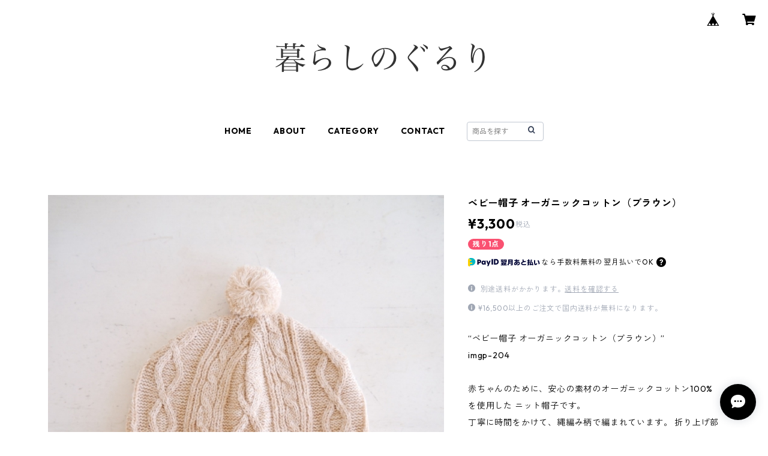

--- FILE ---
content_type: text/html; charset=UTF-8
request_url: https://shop.kurashinogururi.net/items/16818928/reviews?format=user&score=all&page=1
body_size: 1683
content:
				<li class="review01__listChild">
			<figure class="review01__itemInfo">
				<a href="/items/16898034" class="review01__imgWrap">
					<img src="https://baseec-img-mng.akamaized.net/images/item/origin/cfc862159db0b8624b772c525e95dc99.jpg?imformat=generic&q=90&im=Resize,width=146,type=normal" alt="コーヒー・カラフェ セット 600ml" class="review01__img">
				</a>
				<figcaption class="review01__item">
					<i class="review01__iconImg ico--good"></i>
					<p class="review01__itemName">コーヒー・カラフェ セット 600ml</p>
										<time datetime="2023-03-15" class="review01__date">2023/03/15</time>
				</figcaption>
			</figure><!-- /.review01__itemInfo -->
								</li>
				<li class="review01__listChild">
			<figure class="review01__itemInfo">
				<a href="/items/55995666" class="review01__imgWrap">
					<img src="https://baseec-img-mng.akamaized.net/images/item/origin/b42d296ea1fb6566fb33387b80ac2159.jpg?imformat=generic&q=90&im=Resize,width=146,type=normal" alt="カッティングボード 小 (ナラの木) クルミ油仕上げ (22.5×14.5)" class="review01__img">
				</a>
				<figcaption class="review01__item">
					<i class="review01__iconImg ico--good"></i>
					<p class="review01__itemName">カッティングボード 小 (ナラの木) クルミ油仕上げ (22.5×14.5)</p>
										<time datetime="2022-02-12" class="review01__date">2022/02/12</time>
				</figcaption>
			</figure><!-- /.review01__itemInfo -->
								</li>
				<li class="review01__listChild">
			<figure class="review01__itemInfo">
				<a href="/items/16623895" class="review01__imgWrap">
					<img src="https://baseec-img-mng.akamaized.net/images/item/origin/0c4f979e03d444d12a4bc32d54bb8d98.jpg?imformat=generic&q=90&im=Resize,width=146,type=normal" alt="コーヒースプーン (楢の木)" class="review01__img">
				</a>
				<figcaption class="review01__item">
					<i class="review01__iconImg ico--good"></i>
					<p class="review01__itemName">コーヒースプーン (楢の木)</p>
										<time datetime="2022-01-12" class="review01__date">2022/01/12</time>
				</figcaption>
			</figure><!-- /.review01__itemInfo -->
								</li>
				<li class="review01__listChild">
			<figure class="review01__itemInfo">
				<a href="/items/37449945" class="review01__imgWrap">
					<img src="https://baseec-img-mng.akamaized.net/images/item/origin/ac16bd2b6136a766f213dfb2871d35a7.jpg?imformat=generic&q=90&im=Resize,width=146,type=normal" alt="【お取り置き品】カッティングボード 小 (ナラの木) エゴマ油仕上げ (25×13)" class="review01__img">
				</a>
				<figcaption class="review01__item">
					<i class="review01__iconImg ico--good"></i>
					<p class="review01__itemName">【お取り置き品】カッティングボード 小 (ナラの木) エゴマ油仕上げ (25×13)</p>
										<time datetime="2021-10-07" class="review01__date">2021/10/07</time>
				</figcaption>
			</figure><!-- /.review01__itemInfo -->
						<p class="review01__comment">実物はさらに素敵で嬉しくなりました。また終始ご丁寧な対応をしてくださった店主さんにも心より感謝いたします。とても気持ちの良い買い物ができました。</p>
									<p class="review01__reply">この度は、ご購入いただき誠にありがとうございます。お品を気に入っていただけて、とても嬉しく思います。楽しんでお使いいただけましたら幸いです。
BASEのシステムトラブルによりご迷惑をおかけしましたが、気持ちよくお買い物していただけたとのこと、安心いたしました。
今後ともどうぞよろしくお願いいたします。</p>
					</li>
				<li class="review01__listChild">
			<figure class="review01__itemInfo">
				<a href="/items/37411377" class="review01__imgWrap">
					<img src="/i/testpro1.png" alt="カッティングボード 小 (ナラの木) エゴマ油仕上げ (25×13)" class="review01__img">
				</a>
				<figcaption class="review01__item">
					<i class="review01__iconImg ico--good"></i>
					<p class="review01__itemName">カッティングボード 小 (ナラの木) エゴマ油仕上げ (25×13)</p>
										<time datetime="2021-06-15" class="review01__date">2021/06/15</time>
				</figcaption>
			</figure><!-- /.review01__itemInfo -->
						<p class="review01__comment">とても素敵なカッティングボードが届きました。
すべすべとした木の手触りが気持ちいい。
そして木の良い香りがします。
ユーモラスな形も可愛らしくて今にも歩き出しそう（笑）
大切にします。
ありがとうございました。</p>
									<p class="review01__reply">この度は、ご購入いただき誠にありがとうございます。可愛らしいカッティングボードですよね。我が家でも立て掛けていつも使っております。ケアしながら末永くお使いいただけましたら嬉しいです。今後ともどうぞよろしくお願い致します。</p>
					</li>
				<li class="review01__listChild">
			<figure class="review01__itemInfo">
				<a href="/items/16623833" class="review01__imgWrap">
					<img src="https://baseec-img-mng.akamaized.net/images/item/origin/d42fe7e1f5c9688c84d84525c66e8288.jpg?imformat=generic&q=90&im=Resize,width=146,type=normal" alt="カッティングボード Mロング (ナラの木) エゴマ油仕上げ (43.3×13.3)" class="review01__img">
				</a>
				<figcaption class="review01__item">
					<i class="review01__iconImg ico--good"></i>
					<p class="review01__itemName">カッティングボード Mロング (ナラの木) エゴマ油仕上げ (43.3×13.3)</p>
										<time datetime="2020-12-30" class="review01__date">2020/12/30</time>
				</figcaption>
			</figure><!-- /.review01__itemInfo -->
								</li>
				<li class="review01__listChild">
			<figure class="review01__itemInfo">
				<a href="/items/16712570" class="review01__imgWrap">
					<img src="https://baseec-img-mng.akamaized.net/images/item/origin/a3ec724f04e92ce35ea92ea3fdc3b8c2.jpg?imformat=generic&q=90&im=Resize,width=146,type=normal" alt="【12月のみ5%OFF】ティーポット 北欧ブルー" class="review01__img">
				</a>
				<figcaption class="review01__item">
					<i class="review01__iconImg ico--good"></i>
					<p class="review01__itemName">【12月のみ5%OFF】ティーポット 北欧ブルー</p>
										<time datetime="2020-12-27" class="review01__date">2020/12/27</time>
				</figcaption>
			</figure><!-- /.review01__itemInfo -->
								</li>
				<li class="review01__listChild">
			<figure class="review01__itemInfo">
				<a href="/items/20820333" class="review01__imgWrap">
					<img src="https://baseec-img-mng.akamaized.net/images/item/origin/76a583787e6ebdd862bd183197ef8ceb.jpg?imformat=generic&q=90&im=Resize,width=146,type=normal" alt="Sara Oval S 楕円皿 （グレー）" class="review01__img">
				</a>
				<figcaption class="review01__item">
					<i class="review01__iconImg ico--good"></i>
					<p class="review01__itemName">Sara Oval S 楕円皿 （グレー）</p>
										<time datetime="2020-05-01" class="review01__date">2020/05/01</time>
				</figcaption>
			</figure><!-- /.review01__itemInfo -->
								</li>
				<li class="review01__listChild">
			<figure class="review01__itemInfo">
				<a href="/items/20820234" class="review01__imgWrap">
					<img src="https://baseec-img-mng.akamaized.net/images/item/origin/f422d1459977afbe6170e88a4f0ddb99.jpg?imformat=generic&q=90&im=Resize,width=146,type=normal" alt="Sara Oval S 楕円皿 （ピンク）" class="review01__img">
				</a>
				<figcaption class="review01__item">
					<i class="review01__iconImg ico--good"></i>
					<p class="review01__itemName">Sara Oval S 楕円皿 （ピンク）</p>
										<time datetime="2020-05-01" class="review01__date">2020/05/01</time>
				</figcaption>
			</figure><!-- /.review01__itemInfo -->
								</li>
				<li class="review01__listChild">
			<figure class="review01__itemInfo">
				<a href="/items/16855472" class="review01__imgWrap">
					<img src="https://baseec-img-mng.akamaized.net/images/item/origin/466bc4e69765dbf42e919b094228d8fa.jpg?imformat=generic&q=90&im=Resize,width=146,type=normal" alt="真鍮のスプーン（大）" class="review01__img">
				</a>
				<figcaption class="review01__item">
					<i class="review01__iconImg ico--good"></i>
					<p class="review01__itemName">真鍮のスプーン（大）</p>
										<time datetime="2020-04-30" class="review01__date">2020/04/30</time>
				</figcaption>
			</figure><!-- /.review01__itemInfo -->
								</li>
				<li class="review01__listChild">
			<figure class="review01__itemInfo">
				<a href="/items/16898187" class="review01__imgWrap">
					<img src="https://baseec-img-mng.akamaized.net/images/item/origin/5eddcd4ca924b6cb4c84279095b16345.jpg?imformat=generic&q=90&im=Resize,width=146,type=normal" alt="コーヒーミル" class="review01__img">
				</a>
				<figcaption class="review01__item">
					<i class="review01__iconImg ico--good"></i>
					<p class="review01__itemName">コーヒーミル</p>
										<time datetime="2020-02-23" class="review01__date">2020/02/23</time>
				</figcaption>
			</figure><!-- /.review01__itemInfo -->
								</li>
				<li class="review01__listChild">
			<figure class="review01__itemInfo">
				<a href="/items/16752545" class="review01__imgWrap">
					<img src="https://baseec-img-mng.akamaized.net/images/item/origin/688e433ce3bb5aa16174d386f3728b68.jpg?imformat=generic&q=90&im=Resize,width=146,type=normal" alt="レインブーツ （ダークブラウン）" class="review01__img">
				</a>
				<figcaption class="review01__item">
					<i class="review01__iconImg ico--good"></i>
					<p class="review01__itemName">レインブーツ （ダークブラウン）</p>
										<p class="review01__itemVariation">サイズL(23.5~24.5cm)</p>
										<time datetime="2019-06-04" class="review01__date">2019/06/04</time>
				</figcaption>
			</figure><!-- /.review01__itemInfo -->
								</li>
				<li class="review01__listChild">
			<figure class="review01__itemInfo">
				<a href="/items/16899256" class="review01__imgWrap">
					<img src="https://baseec-img-mng.akamaized.net/images/item/origin/94cb30605c7a59606bded43a6c264149.jpg?imformat=generic&q=90&im=Resize,width=146,type=normal" alt="漢方の入浴剤「すっきり」" class="review01__img">
				</a>
				<figcaption class="review01__item">
					<i class="review01__iconImg ico--good"></i>
					<p class="review01__itemName">漢方の入浴剤「すっきり」</p>
										<time datetime="2019-05-08" class="review01__date">2019/05/08</time>
				</figcaption>
			</figure><!-- /.review01__itemInfo -->
								</li>
				<li class="review01__listChild">
			<figure class="review01__itemInfo">
				<a href="/items/16899174" class="review01__imgWrap">
					<img src="https://baseec-img-mng.akamaized.net/images/item/origin/a00524355e794076daee442408350546.jpg?imformat=generic&q=90&im=Resize,width=146,type=normal" alt="漢方の入浴剤「しっとり」" class="review01__img">
				</a>
				<figcaption class="review01__item">
					<i class="review01__iconImg ico--good"></i>
					<p class="review01__itemName">漢方の入浴剤「しっとり」</p>
										<time datetime="2019-05-08" class="review01__date">2019/05/08</time>
				</figcaption>
			</figure><!-- /.review01__itemInfo -->
								</li>
				<li class="review01__listChild">
			<figure class="review01__itemInfo">
				<a href="/items/16899190" class="review01__imgWrap">
					<img src="https://baseec-img-mng.akamaized.net/images/item/origin/2caabefddeb9905da40bf4dee88310ef.jpg?imformat=generic&q=90&im=Resize,width=146,type=normal" alt="漢方の入浴剤「つるつる」" class="review01__img">
				</a>
				<figcaption class="review01__item">
					<i class="review01__iconImg ico--good"></i>
					<p class="review01__itemName">漢方の入浴剤「つるつる」</p>
										<time datetime="2019-05-08" class="review01__date">2019/05/08</time>
				</figcaption>
			</figure><!-- /.review01__itemInfo -->
								</li>
		